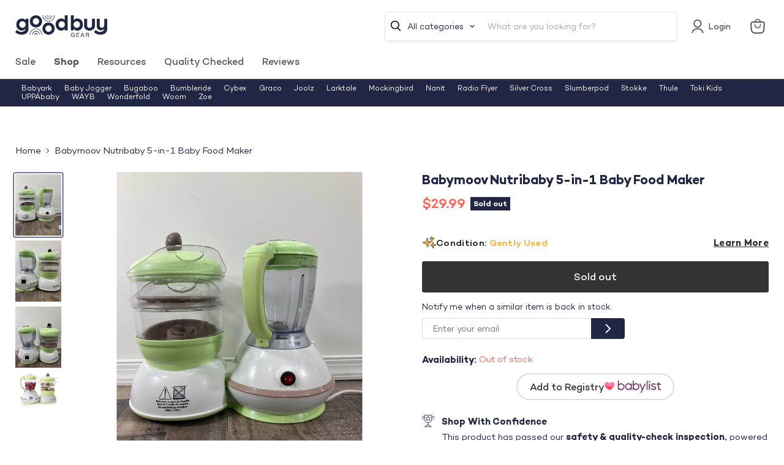

--- FILE ---
content_type: text/javascript; charset=utf-8
request_url: https://goodbuygear.com/products/babymoov-nutribaby-5-in-1-baby-food-maker-5.js
body_size: 1281
content:
{"id":6631369277543,"title":"Babymoov Nutribaby 5-in-1 Baby Food Maker","handle":"babymoov-nutribaby-5-in-1-baby-food-maker-5","description":"\u003cp\u003eCondition: Gently Used\u003c\/p\u003e\n            \u003cp class=\"desc_text\"\u003e\"Give your baby the nutritional benefit of homemade baby food- It's quick and easy with this amazing device! The unique design features double decker steaming baskets and a large capacity blender, allowing you to make about 25 servings of baby food in just minutes. You can also use it to sterilize bottles and defrost frozen food. It's easy to clean in the dishwasher and BPA free. You will find yourself reaching for this multi-functional product over and over again!\"\u003c\/p\u003e\n            \n             \n            ","published_at":"2022-01-20T21:28:50-07:00","created_at":"2022-01-19T09:59:43-07:00","vendor":"Eunbi-9996221","type":"Feeding","tags":["Age Group_0-3 months","Age Group_3-12 months","Age Group_Grown-up","Age Group_Toddler","Appliances","Box_15x15x20","Brand_Babymoov","Condition_Gently Used","feed-cl0-shippable","feed-sl-philly","Feeding","Model_Nutribaby 5-in-1 Baby Food Maker","Shipping Options_Shippable","StockImage","Zip-19355"],"price":2999,"price_min":2999,"price_max":2999,"available":false,"price_varies":false,"compare_at_price":0,"compare_at_price_min":0,"compare_at_price_max":0,"compare_at_price_varies":false,"variants":[{"id":39605651243111,"title":"Default Title","option1":"Default Title","option2":null,"option3":null,"sku":"9996221.1.6","requires_shipping":true,"taxable":true,"featured_image":null,"available":false,"name":"Babymoov Nutribaby 5-in-1 Baby Food Maker","public_title":null,"options":["Default Title"],"price":2999,"weight":3620,"compare_at_price":0,"inventory_quantity":0,"inventory_management":"shopify","inventory_policy":"deny","barcode":"","quantity_rule":{"min":1,"max":null,"increment":1},"quantity_price_breaks":[],"requires_selling_plan":false,"selling_plan_allocations":[]}],"images":["\/\/cdn.shopify.com\/s\/files\/1\/1540\/2631\/products\/14a0d92436cbd0be1a20bc86d2397f56.jpg?v=1642612893","\/\/cdn.shopify.com\/s\/files\/1\/1540\/2631\/products\/eb25687f83b26ab7f4cc6e74e19b0e86.jpg?v=1642612895","\/\/cdn.shopify.com\/s\/files\/1\/1540\/2631\/products\/11bc3c3010353e1e6c0f0576f7d4b38e.jpg?v=1642612895","\/\/cdn.shopify.com\/s\/files\/1\/1540\/2631\/products\/41zyv6Jqf0L_f3c8baf0-0e26-4264-b574-8630ac6583fe.jpg?v=1642611587"],"featured_image":"\/\/cdn.shopify.com\/s\/files\/1\/1540\/2631\/products\/14a0d92436cbd0be1a20bc86d2397f56.jpg?v=1642612893","options":[{"name":"Title","position":1,"values":["Default Title"]}],"url":"\/products\/babymoov-nutribaby-5-in-1-baby-food-maker-5","media":[{"alt":"used Babymoov Nutribaby 5-in-1 Baby Food Maker","id":21519672377447,"position":1,"preview_image":{"aspect_ratio":0.75,"height":4032,"width":3024,"src":"https:\/\/cdn.shopify.com\/s\/files\/1\/1540\/2631\/products\/14a0d92436cbd0be1a20bc86d2397f56.jpg?v=1642612893"},"aspect_ratio":0.75,"height":4032,"media_type":"image","src":"https:\/\/cdn.shopify.com\/s\/files\/1\/1540\/2631\/products\/14a0d92436cbd0be1a20bc86d2397f56.jpg?v=1642612893","width":3024},{"alt":"secondhand Babymoov Nutribaby 5-in-1 Baby Food Maker","id":21519672410215,"position":2,"preview_image":{"aspect_ratio":0.75,"height":4032,"width":3024,"src":"https:\/\/cdn.shopify.com\/s\/files\/1\/1540\/2631\/products\/eb25687f83b26ab7f4cc6e74e19b0e86.jpg?v=1642612895"},"aspect_ratio":0.75,"height":4032,"media_type":"image","src":"https:\/\/cdn.shopify.com\/s\/files\/1\/1540\/2631\/products\/eb25687f83b26ab7f4cc6e74e19b0e86.jpg?v=1642612895","width":3024},{"alt":"used Feeding","id":21519672475751,"position":3,"preview_image":{"aspect_ratio":0.75,"height":4032,"width":3024,"src":"https:\/\/cdn.shopify.com\/s\/files\/1\/1540\/2631\/products\/11bc3c3010353e1e6c0f0576f7d4b38e.jpg?v=1642612895"},"aspect_ratio":0.75,"height":4032,"media_type":"image","src":"https:\/\/cdn.shopify.com\/s\/files\/1\/1540\/2631\/products\/11bc3c3010353e1e6c0f0576f7d4b38e.jpg?v=1642612895","width":3024},{"alt":"used Babymoov Nutribaby 5-in-1 Baby Food Maker","id":21519639478375,"position":4,"preview_image":{"aspect_ratio":1.217,"height":411,"width":500,"src":"https:\/\/cdn.shopify.com\/s\/files\/1\/1540\/2631\/products\/41zyv6Jqf0L_f3c8baf0-0e26-4264-b574-8630ac6583fe.jpg?v=1642611587"},"aspect_ratio":1.217,"height":411,"media_type":"image","src":"https:\/\/cdn.shopify.com\/s\/files\/1\/1540\/2631\/products\/41zyv6Jqf0L_f3c8baf0-0e26-4264-b574-8630ac6583fe.jpg?v=1642611587","width":500}],"requires_selling_plan":false,"selling_plan_groups":[]}

--- FILE ---
content_type: text/javascript; charset=utf-8
request_url: https://goodbuygear.com/products/babymoov-nutribaby-5-in-1-baby-food-maker-5.js
body_size: 907
content:
{"id":6631369277543,"title":"Babymoov Nutribaby 5-in-1 Baby Food Maker","handle":"babymoov-nutribaby-5-in-1-baby-food-maker-5","description":"\u003cp\u003eCondition: Gently Used\u003c\/p\u003e\n            \u003cp class=\"desc_text\"\u003e\"Give your baby the nutritional benefit of homemade baby food- It's quick and easy with this amazing device! The unique design features double decker steaming baskets and a large capacity blender, allowing you to make about 25 servings of baby food in just minutes. You can also use it to sterilize bottles and defrost frozen food. It's easy to clean in the dishwasher and BPA free. You will find yourself reaching for this multi-functional product over and over again!\"\u003c\/p\u003e\n            \n             \n            ","published_at":"2022-01-20T21:28:50-07:00","created_at":"2022-01-19T09:59:43-07:00","vendor":"Eunbi-9996221","type":"Feeding","tags":["Age Group_0-3 months","Age Group_3-12 months","Age Group_Grown-up","Age Group_Toddler","Appliances","Box_15x15x20","Brand_Babymoov","Condition_Gently Used","feed-cl0-shippable","feed-sl-philly","Feeding","Model_Nutribaby 5-in-1 Baby Food Maker","Shipping Options_Shippable","StockImage","Zip-19355"],"price":2999,"price_min":2999,"price_max":2999,"available":false,"price_varies":false,"compare_at_price":0,"compare_at_price_min":0,"compare_at_price_max":0,"compare_at_price_varies":false,"variants":[{"id":39605651243111,"title":"Default Title","option1":"Default Title","option2":null,"option3":null,"sku":"9996221.1.6","requires_shipping":true,"taxable":true,"featured_image":null,"available":false,"name":"Babymoov Nutribaby 5-in-1 Baby Food Maker","public_title":null,"options":["Default Title"],"price":2999,"weight":3620,"compare_at_price":0,"inventory_quantity":0,"inventory_management":"shopify","inventory_policy":"deny","barcode":"","quantity_rule":{"min":1,"max":null,"increment":1},"quantity_price_breaks":[],"requires_selling_plan":false,"selling_plan_allocations":[]}],"images":["\/\/cdn.shopify.com\/s\/files\/1\/1540\/2631\/products\/14a0d92436cbd0be1a20bc86d2397f56.jpg?v=1642612893","\/\/cdn.shopify.com\/s\/files\/1\/1540\/2631\/products\/eb25687f83b26ab7f4cc6e74e19b0e86.jpg?v=1642612895","\/\/cdn.shopify.com\/s\/files\/1\/1540\/2631\/products\/11bc3c3010353e1e6c0f0576f7d4b38e.jpg?v=1642612895","\/\/cdn.shopify.com\/s\/files\/1\/1540\/2631\/products\/41zyv6Jqf0L_f3c8baf0-0e26-4264-b574-8630ac6583fe.jpg?v=1642611587"],"featured_image":"\/\/cdn.shopify.com\/s\/files\/1\/1540\/2631\/products\/14a0d92436cbd0be1a20bc86d2397f56.jpg?v=1642612893","options":[{"name":"Title","position":1,"values":["Default Title"]}],"url":"\/products\/babymoov-nutribaby-5-in-1-baby-food-maker-5","media":[{"alt":"used Babymoov Nutribaby 5-in-1 Baby Food Maker","id":21519672377447,"position":1,"preview_image":{"aspect_ratio":0.75,"height":4032,"width":3024,"src":"https:\/\/cdn.shopify.com\/s\/files\/1\/1540\/2631\/products\/14a0d92436cbd0be1a20bc86d2397f56.jpg?v=1642612893"},"aspect_ratio":0.75,"height":4032,"media_type":"image","src":"https:\/\/cdn.shopify.com\/s\/files\/1\/1540\/2631\/products\/14a0d92436cbd0be1a20bc86d2397f56.jpg?v=1642612893","width":3024},{"alt":"secondhand Babymoov Nutribaby 5-in-1 Baby Food Maker","id":21519672410215,"position":2,"preview_image":{"aspect_ratio":0.75,"height":4032,"width":3024,"src":"https:\/\/cdn.shopify.com\/s\/files\/1\/1540\/2631\/products\/eb25687f83b26ab7f4cc6e74e19b0e86.jpg?v=1642612895"},"aspect_ratio":0.75,"height":4032,"media_type":"image","src":"https:\/\/cdn.shopify.com\/s\/files\/1\/1540\/2631\/products\/eb25687f83b26ab7f4cc6e74e19b0e86.jpg?v=1642612895","width":3024},{"alt":"used Feeding","id":21519672475751,"position":3,"preview_image":{"aspect_ratio":0.75,"height":4032,"width":3024,"src":"https:\/\/cdn.shopify.com\/s\/files\/1\/1540\/2631\/products\/11bc3c3010353e1e6c0f0576f7d4b38e.jpg?v=1642612895"},"aspect_ratio":0.75,"height":4032,"media_type":"image","src":"https:\/\/cdn.shopify.com\/s\/files\/1\/1540\/2631\/products\/11bc3c3010353e1e6c0f0576f7d4b38e.jpg?v=1642612895","width":3024},{"alt":"used Babymoov Nutribaby 5-in-1 Baby Food Maker","id":21519639478375,"position":4,"preview_image":{"aspect_ratio":1.217,"height":411,"width":500,"src":"https:\/\/cdn.shopify.com\/s\/files\/1\/1540\/2631\/products\/41zyv6Jqf0L_f3c8baf0-0e26-4264-b574-8630ac6583fe.jpg?v=1642611587"},"aspect_ratio":1.217,"height":411,"media_type":"image","src":"https:\/\/cdn.shopify.com\/s\/files\/1\/1540\/2631\/products\/41zyv6Jqf0L_f3c8baf0-0e26-4264-b574-8630ac6583fe.jpg?v=1642611587","width":500}],"requires_selling_plan":false,"selling_plan_groups":[]}